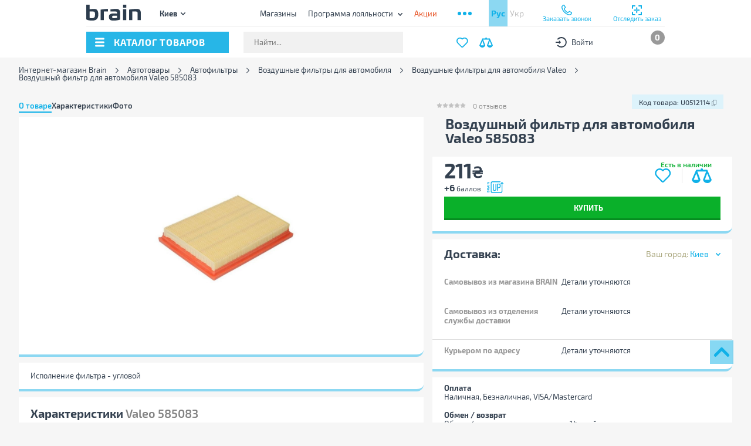

--- FILE ---
content_type: image/svg+xml
request_url: https://brain.com.ua/static/images/new/phone.svg
body_size: 78
content:
<svg width="18" height="19" viewBox="0 0 18 19" fill="none" xmlns="http://www.w3.org/2000/svg"><mask id="path-1-inside-1_14857_7037" fill="white"><path fill-rule="evenodd" clip-rule="evenodd" d="M3.19628 0.689005C2.05316 1.14369 0.767015 2.27882 0.328065 3.22057C0.0732307 3.76708 0.0528227 3.88253 0.0559283 4.75852C0.0585015 5.50436 0.110764 5.89555 0.301623 6.59981C0.981033 9.10558 2.27313 11.3368 4.26398 13.4423C6.6416 15.9566 9.23094 17.5774 11.9425 18.2486C14.4085 18.8591 16.1189 18.2298 17.4037 16.2396C18.1097 15.1462 18.1928 14.2003 17.6322 13.6417C17.1583 13.1696 13.983 11.2407 13.6073 11.1968C13.0784 11.1349 12.6892 11.3901 12.0097 12.2442C11.3288 13.1001 11.0685 13.294 10.7198 13.205C10.2974 13.0973 8.62659 11.8864 7.80921 11.0958C7.018 10.3304 6.03442 9.08772 5.5582 8.25177C5.36273 7.90875 5.32493 7.75668 5.37187 7.50232C5.42315 7.22425 5.52484 7.12151 6.1637 6.70263C7.13485 6.06575 7.37283 5.77351 7.37283 5.21808C7.37283 4.84151 7.29279 4.65922 6.71223 3.71422C5.49227 1.72826 4.9346 0.926404 4.63123 0.722198C4.2638 0.474877 3.76362 0.463332 3.19628 0.689005Z"/></mask><path fill-rule="evenodd" clip-rule="evenodd" d="M3.19628 0.689005C2.05316 1.14369 0.767015 2.27882 0.328065 3.22057C0.0732307 3.76708 0.0528227 3.88253 0.0559283 4.75852C0.0585015 5.50436 0.110764 5.89555 0.301623 6.59981C0.981033 9.10558 2.27313 11.3368 4.26398 13.4423C6.6416 15.9566 9.23094 17.5774 11.9425 18.2486C14.4085 18.8591 16.1189 18.2298 17.4037 16.2396C18.1097 15.1462 18.1928 14.2003 17.6322 13.6417C17.1583 13.1696 13.983 11.2407 13.6073 11.1968C13.0784 11.1349 12.6892 11.3901 12.0097 12.2442C11.3288 13.1001 11.0685 13.294 10.7198 13.205C10.2974 13.0973 8.62659 11.8864 7.80921 11.0958C7.018 10.3304 6.03442 9.08772 5.5582 8.25177C5.36273 7.90875 5.32493 7.75668 5.37187 7.50232C5.42315 7.22425 5.52484 7.12151 6.1637 6.70263C7.13485 6.06575 7.37283 5.77351 7.37283 5.21808C7.37283 4.84151 7.29279 4.65922 6.71223 3.71422C5.49227 1.72826 4.9346 0.926404 4.63123 0.722198C4.2638 0.474877 3.76362 0.463332 3.19628 0.689005Z" stroke="#10B1E8" stroke-width="2.80382" mask="url(#path-1-inside-1_14857_7037)"/></svg>


--- FILE ---
content_type: image/svg+xml
request_url: https://brain.com.ua/static/retail/images/compare.svg
body_size: -699
content:
<svg width="23" height="17" fill="none" xmlns="http://www.w3.org/2000/svg"><g clip-path="url(#clip0)"><path fill-rule="evenodd" clip-rule="evenodd" d="M17.873 1.509c-.038 0-5.098 0-5.098-.038V.665c.028-.893-2.569-.893-2.54 0v.808c0 .037-4.792 0-5.098.037L.01 13.312c1.073 2.478 2.779 3.697 5.05 3.697s3.977-1.22 5.022-3.661L6.45 3.508h10.187l-3.7 9.84c1.036 2.441 2.742 3.661 5.013 3.661s3.977-1.22 5.05-3.697L17.873 1.509zM7.878 13.346c-.039 0-5.674 0-5.635-.036.076-.075 2.74-6.92 2.74-6.92.154-.443.269-.443.422 0l2.473 6.956zm12.85-.185H15.17a61.384 61.384 0 0 1 2.435-6.844c.153-.37.268-.37.421 0 2.665 6.659 2.703 6.806 2.703 6.844z" fill="#10B1E8"/></g><defs><clipPath id="clip0"><path fill="#fff" d="M0 0h23v17H0z"/></clipPath></defs></svg>